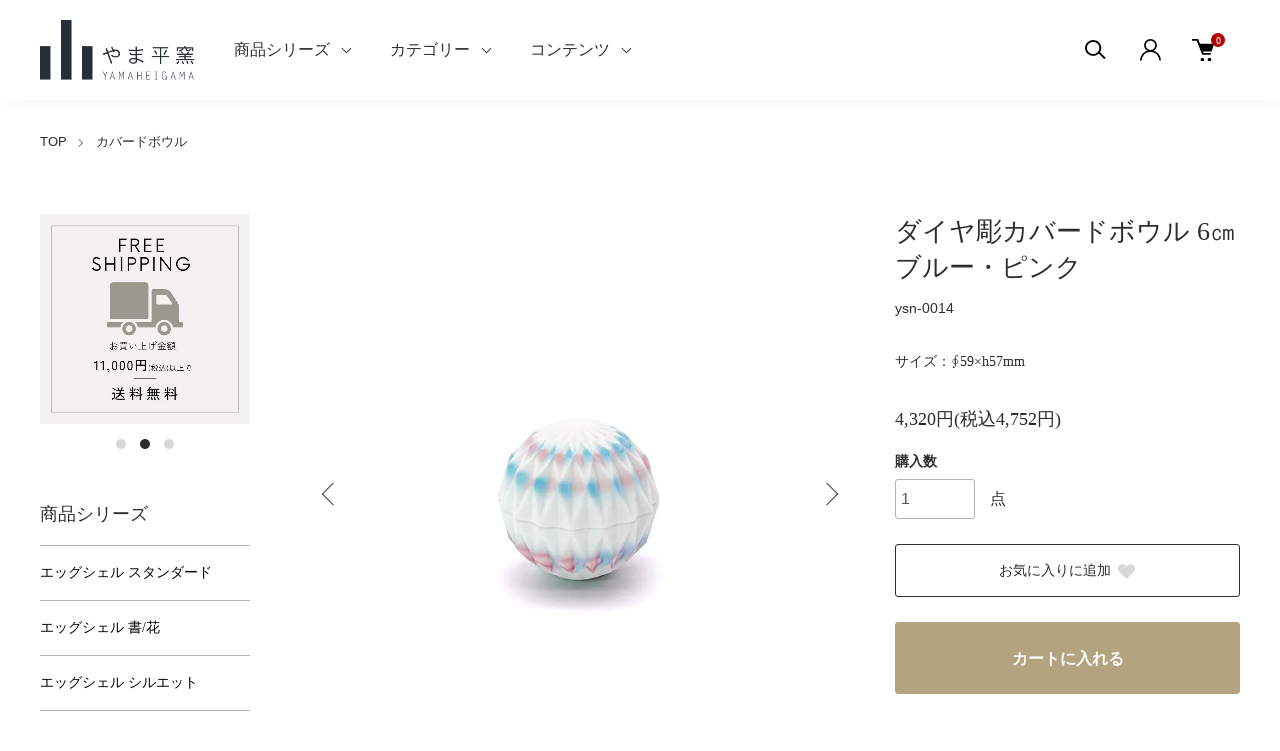

--- FILE ---
content_type: text/html; charset=EUC-JP
request_url: https://yamaheigama.com/?pid=157113296
body_size: 20488
content:
<!DOCTYPE html PUBLIC "-//W3C//DTD XHTML 1.0 Transitional//EN" "http://www.w3.org/TR/xhtml1/DTD/xhtml1-transitional.dtd">
<html xmlns:og="http://ogp.me/ns#" xmlns:fb="http://www.facebook.com/2008/fbml" xmlns:mixi="http://mixi-platform.com/ns#" xmlns="http://www.w3.org/1999/xhtml" xml:lang="ja" lang="ja" dir="ltr">
<head>
<meta http-equiv="content-type" content="text/html; charset=euc-jp" />
<meta http-equiv="X-UA-Compatible" content="IE=edge,chrome=1" />
<meta name="viewport" content="width=device-width,initial-scale=1">
<title>ダイヤ彫カバードボウル 6㎝ ブルー・ピンク - 有田焼窯元 やま平窯 公式オンラインショップ</title>
<meta name="Keywords" content="ダイヤ彫カバードボウル 6㎝ ブルー・ピンク,yamaheigama,やま平窯,やま平窯元,有田焼,焼き物,エッグシェル,モダン,オシャレ,シンプル,食器,器,グラス,ビアグラス,タンブラー,ぐい呑み" />
<meta name="Description" content="こだわりの器を提案する、有田焼窯元 やま平窯。エッグシェルをはじめとするシンプルでモダンな器、料理が楽しくなる使い心地の良い器、新しいライフスタイルにも合う機能性の高い器、新しい価値を体感できる器の提案を目指しています。" />
<meta name="Author" content="やま平窯元" />
<meta name="Copyright" content="やま平窯元" />
<meta http-equiv="content-style-type" content="text/css" />
<meta http-equiv="content-script-type" content="text/javascript" />
<link rel="stylesheet" href="https://yamaheigama.com/css/framework/colormekit.css" type="text/css" />
<link rel="stylesheet" href="https://yamaheigama.com/css/framework/colormekit-responsive.css" type="text/css" />
<link rel="stylesheet" href="https://img02.shop-pro.jp/PA01318/014/css/11/index.css?cmsp_timestamp=20250801154216" type="text/css" />
<link rel="stylesheet" href="https://img02.shop-pro.jp/PA01318/014/css/11/product.css?cmsp_timestamp=20250801154216" type="text/css" />

<link rel="alternate" type="application/rss+xml" title="rss" href="https://yamaheigama.com/?mode=rss" />
<link rel="shortcut icon" href="https://img02.shop-pro.jp/PA01318/014/favicon.ico?cmsp_timestamp=20260106092148" />
<script type="text/javascript" src="//ajax.googleapis.com/ajax/libs/jquery/1.11.0/jquery.min.js" ></script>
<meta property="og:title" content="ダイヤ彫カバードボウル 6㎝ ブルー・ピンク - 有田焼窯元 やま平窯 公式オンラインショップ" />
<meta property="og:description" content="こだわりの器を提案する、有田焼窯元 やま平窯。エッグシェルをはじめとするシンプルでモダンな器、料理が楽しくなる使い心地の良い器、新しいライフスタイルにも合う機能性の高い器、新しい価値を体感できる器の提案を目指しています。" />
<meta property="og:url" content="https://yamaheigama.com?pid=157113296" />
<meta property="og:site_name" content="有田焼窯元 やま平窯 公式オンラインショップ" />
<meta property="og:image" content="https://img02.shop-pro.jp/PA01318/014/product/157113296.jpg?cmsp_timestamp=20251031130233"/>
<meta property="og:type" content="product" />
<meta property="product:price:amount" content="4752" />
<meta property="product:price:currency" content="JPY" />
<meta property="product:product_link" content="https://yamaheigama.com?pid=157113296" />
<!-- Google tag (gtag.js) -->
<script async src="https://www.googletagmanager.com/gtag/js?id=G-628XE0THB0"></script>
<script>
  window.dataLayer = window.dataLayer || [];
  function gtag(){dataLayer.push(arguments);}
  gtag('js', new Date());

  gtag('config', 'G-628XE0THB0');
</script>

<script>
  var Colorme = {"page":"product","shop":{"account_id":"PA01318014","title":"\u6709\u7530\u713c\u7aaf\u5143 \u3084\u307e\u5e73\u7aaf \u516c\u5f0f\u30aa\u30f3\u30e9\u30a4\u30f3\u30b7\u30e7\u30c3\u30d7"},"basket":{"total_price":0,"items":[]},"customer":{"id":null},"inventory_control":"none","product":{"shop_uid":"PA01318014","id":157113296,"name":"\u30c0\u30a4\u30e4\u5f6b\u30ab\u30d0\u30fc\u30c9\u30dc\u30a6\u30eb 6\u339d \u30d6\u30eb\u30fc\u30fb\u30d4\u30f3\u30af","model_number":"ysn-0014","stock_num":null,"sales_price":4320,"sales_price_including_tax":4752,"variants":[],"category":{"id_big":2739810,"id_small":0},"groups":[{"id":1159440}],"members_price":4320,"members_price_including_tax":4752}};

  (function() {
    function insertScriptTags() {
      var scriptTagDetails = [];
      var entry = document.getElementsByTagName('script')[0];

      scriptTagDetails.forEach(function(tagDetail) {
        var script = document.createElement('script');

        script.type = 'text/javascript';
        script.src = tagDetail.src;
        script.async = true;

        if( tagDetail.integrity ) {
          script.integrity = tagDetail.integrity;
          script.setAttribute('crossorigin', 'anonymous');
        }

        entry.parentNode.insertBefore(script, entry);
      })
    }

    window.addEventListener('load', insertScriptTags, false);
  })();
</script>

<script async src="https://www.googletagmanager.com/gtag/js?id=G-628XE0THB0"></script>
<script>
  window.dataLayer = window.dataLayer || [];
  function gtag(){dataLayer.push(arguments);}
  gtag('js', new Date());
  
      gtag('config', 'G-628XE0THB0', (function() {
      var config = {};
      if (Colorme && Colorme.customer && Colorme.customer.id != null) {
        config.user_id = Colorme.customer.id;
      }
      return config;
    })());
  
  </script><script type="text/javascript">
  document.addEventListener("DOMContentLoaded", function() {
    gtag("event", "view_item", {
      currency: "JPY",
      value: Colorme.product.sales_price_including_tax,
      items: [
        {
          item_id: Colorme.product.id,
          item_name: Colorme.product.name
        }
      ]
    });
  });
</script><script async src="https://zen.one/analytics.js"></script>
</head>
<body>
<meta name="colorme-acc-payload" content="?st=1&pt=10029&ut=157113296&at=PA01318014&v=20260117135741&re=&cn=c2334aefa8636a682ee1310f72cb4b9a" width="1" height="1" alt="" /><script>!function(){"use strict";Array.prototype.slice.call(document.getElementsByTagName("script")).filter((function(t){return t.src&&t.src.match(new RegExp("dist/acc-track.js$"))})).forEach((function(t){return document.body.removeChild(t)})),function t(c){var r=arguments.length>1&&void 0!==arguments[1]?arguments[1]:0;if(!(r>=c.length)){var e=document.createElement("script");e.onerror=function(){return t(c,r+1)},e.src="https://"+c[r]+"/dist/acc-track.js?rev=3",document.body.appendChild(e)}}(["acclog001.shop-pro.jp","acclog002.shop-pro.jp"])}();</script><link href="https://img.shop-pro.jp/tmpl_js/88/slick.css" rel="stylesheet" type="text/css">
<link href="https://img.shop-pro.jp/tmpl_js/88/slick-theme.css" rel="stylesheet" type="text/css">
<link href="https://img.shop-pro.jp/tmpl_js/88/magnific-popup.css" rel="stylesheet" type="text/css">

<div class="l-header is-product" id="js-header-scroll">
  <div class="l-header-main">
    <div class="l-header-main__in">
      <div class="l-header-logo">
        <h1 class="l-header-logo__img">
          <a class="l-header-logo__txt" href="https://yamaheigama.com/">
            <img src="https://img02.shop-pro.jp/PA01318/014/PA01318014.png?cmsp_timestamp=20260106092148" alt="有田焼窯元 やま平窯 公式オンラインショップ" />
          </a>
        </h1>
      </div>
      <div class="l-sp-header-cart-btn">
                <a href="https://yamaheigama.com/cart/proxy/basket?shop_id=PA01318014&shop_domain=yamaheigama.com" class="l-sp-header-cart-btn__link">
          <img src="https://img.shop-pro.jp/tmpl_img/87/icon-cart.svg" alt="カートを見る" />
          <span class="l-sp-header-cart-btn__count">
            0
          </span>
        </a>
              </div>
      <button class="l-menu-btn js-navi-open" aria-label="メニュー">
        <span></span>
        <span></span>
      </button>
    </div>
    
    <div class="l-main-navi">
      <div class="l-main-navi__overlay js-navi-close"></div>
      <div class="l-sp-header-search">
        <form action="https://yamaheigama.com/" method="GET" class="l-sp-header-search__form">
          <input type="hidden" name="mode" value="srh" />
          <div class="l-sp-header-search__input">
            <input type="text" name="keyword" placeholder="商品検索" />
          </div>
          <button class="l-sp-header-search__submit" type="submit">
            <img src="https://img.shop-pro.jp/tmpl_img/87/icon-search.svg" alt="送信" />
          </button>
        </form>
      </div>
      <ul class="l-main-navi-list">
                <li class="l-main-navi-list__item">
          <button class="l-main-navi-list__link js-toggle-btn">
            商品シリーズ
          </button>
          <div class="l-dropdown-menu js-toggle-contents">
            <div class="u-container">
              <ul class="l-dropdown-menu-list">
                                <li class="l-dropdown-menu-list__item">
                  <a class="l-dropdown-menu-list__link" href="https://yamaheigama.com/?mode=cate&cbid=1936181&csid=0">エッグシェル スタンダード</a>
                </li>
                                <li class="l-dropdown-menu-list__item">
                  <a class="l-dropdown-menu-list__link" href="https://yamaheigama.com/?mode=cate&cbid=1957429&csid=0">エッグシェル 書/花 </a>
                </li>
                                <li class="l-dropdown-menu-list__item">
                  <a class="l-dropdown-menu-list__link" href="https://yamaheigama.com/?mode=cate&cbid=2085159&csid=0">エッグシェル シルエット</a>
                </li>
                                <li class="l-dropdown-menu-list__item">
                  <a class="l-dropdown-menu-list__link" href="https://yamaheigama.com/?mode=cate&cbid=2470271&csid=0">エッグシェル 酒器</a>
                </li>
                                <li class="l-dropdown-menu-list__item">
                  <a class="l-dropdown-menu-list__link" href="https://yamaheigama.com/?mode=cate&cbid=2424003&csid=0">エッグシェル MONYOU</a>
                </li>
                                <li class="l-dropdown-menu-list__item">
                  <a class="l-dropdown-menu-list__link" href="https://yamaheigama.com/?mode=cate&cbid=2099024&csid=0">エッグシェル 桜</a>
                </li>
                                <li class="l-dropdown-menu-list__item">
                  <a class="l-dropdown-menu-list__link" href="https://yamaheigama.com/?mode=cate&cbid=2085164&csid=0">エッグシェル ボウル・デザート</a>
                </li>
                                <li class="l-dropdown-menu-list__item">
                  <a class="l-dropdown-menu-list__link" href="https://yamaheigama.com/?mode=cate&cbid=2491008&csid=0">泡 AWA</a>
                </li>
                                <li class="l-dropdown-menu-list__item">
                  <a class="l-dropdown-menu-list__link" href="https://yamaheigama.com/?mode=cate&cbid=2471086&csid=0">書/花</a>
                </li>
                                <li class="l-dropdown-menu-list__item">
                  <a class="l-dropdown-menu-list__link" href="https://yamaheigama.com/?mode=cate&cbid=2423998&csid=0">菊割</a>
                </li>
                                <li class="l-dropdown-menu-list__item">
                  <a class="l-dropdown-menu-list__link" href="https://yamaheigama.com/?mode=cate&cbid=1957430&csid=0">フランス</a>
                </li>
                                <li class="l-dropdown-menu-list__item">
                  <a class="l-dropdown-menu-list__link" href="https://yamaheigama.com/?mode=cate&cbid=1957431&csid=0">イタリア</a>
                </li>
                                <li class="l-dropdown-menu-list__item">
                  <a class="l-dropdown-menu-list__link" href="https://yamaheigama.com/?mode=cate&cbid=1957432&csid=0">オランダ</a>
                </li>
                                <li class="l-dropdown-menu-list__item">
                  <a class="l-dropdown-menu-list__link" href="https://yamaheigama.com/?mode=cate&cbid=2972170&csid=0">Smoky</a>
                </li>
                                <li class="l-dropdown-menu-list__item">
                  <a class="l-dropdown-menu-list__link" href="https://yamaheigama.com/?mode=cate&cbid=2492596&csid=0">木目</a>
                </li>
                                <li class="l-dropdown-menu-list__item">
                  <a class="l-dropdown-menu-list__link" href="https://yamaheigama.com/?mode=cate&cbid=2423999&csid=0">硯石</a>
                </li>
                                <li class="l-dropdown-menu-list__item">
                  <a class="l-dropdown-menu-list__link" href="https://yamaheigama.com/?mode=cate&cbid=2637728&csid=0">麻の葉</a>
                </li>
                                <li class="l-dropdown-menu-list__item">
                  <a class="l-dropdown-menu-list__link" href="https://yamaheigama.com/?mode=cate&cbid=2739810&csid=0">カバードボウル</a>
                </li>
                                <li class="l-dropdown-menu-list__item">
                  <a class="l-dropdown-menu-list__link" href="https://yamaheigama.com/?mode=cate&cbid=2590355&csid=0">一輪挿し</a>
                </li>
                              </ul>
            </div>
          </div>
        </li>
                        <li class="l-main-navi-list__item">
          <button class="l-main-navi-list__link js-toggle-btn">
            カテゴリー
          </button>
          <div class="l-dropdown-menu js-toggle-contents">
            <div class="u-container">
              <ul class="l-dropdown-menu-list">
                                <li class="l-dropdown-menu-list__item">
                  <a class="l-dropdown-menu-list__link" href="https://yamaheigama.com/?mode=grp&gid=1159439">大皿</a>
                </li>
                                <li class="l-dropdown-menu-list__item">
                  <a class="l-dropdown-menu-list__link" href="https://yamaheigama.com/?mode=grp&gid=1159438">小皿</a>
                </li>
                                <li class="l-dropdown-menu-list__item">
                  <a class="l-dropdown-menu-list__link" href="https://yamaheigama.com/?mode=grp&gid=1159440">ボウル・鉢</a>
                </li>
                                <li class="l-dropdown-menu-list__item">
                  <a class="l-dropdown-menu-list__link" href="https://yamaheigama.com/?mode=grp&gid=1159443">マグ・カップ&ソーサー</a>
                </li>
                                <li class="l-dropdown-menu-list__item">
                  <a class="l-dropdown-menu-list__link" href="https://yamaheigama.com/?mode=grp&gid=1159441">ポット・急須・湯呑</a>
                </li>
                                <li class="l-dropdown-menu-list__item">
                  <a class="l-dropdown-menu-list__link" href="https://yamaheigama.com/?mode=grp&gid=1967272">酒器</a>
                </li>
                                <li class="l-dropdown-menu-list__item">
                  <a class="l-dropdown-menu-list__link" href="https://yamaheigama.com/?mode=grp&gid=1336447">デザートカップ</a>
                </li>
                                <li class="l-dropdown-menu-list__item">
                  <a class="l-dropdown-menu-list__link" href="https://yamaheigama.com/?mode=grp&gid=1159424">タンブラー</a>
                </li>
                                <li class="l-dropdown-menu-list__item">
                  <a class="l-dropdown-menu-list__link" href="https://yamaheigama.com/?mode=grp&gid=1159422">ピルスナー</a>
                </li>
                                <li class="l-dropdown-menu-list__item">
                  <a class="l-dropdown-menu-list__link" href="https://yamaheigama.com/?mode=grp&gid=1159426">ロック</a>
                </li>
                                <li class="l-dropdown-menu-list__item">
                  <a class="l-dropdown-menu-list__link" href="https://yamaheigama.com/?mode=grp&gid=1159430">シャンパン</a>
                </li>
                                <li class="l-dropdown-menu-list__item">
                  <a class="l-dropdown-menu-list__link" href="https://yamaheigama.com/?mode=grp&gid=1159446">カトラリーレスト</a>
                </li>
                                <li class="l-dropdown-menu-list__item">
                  <a class="l-dropdown-menu-list__link" href="https://yamaheigama.com/?mode=grp&gid=1159445">花器</a>
                </li>
                                <li class="l-dropdown-menu-list__item">
                  <a class="l-dropdown-menu-list__link" href="https://yamaheigama.com/?mode=grp&gid=2957117">特集｜桜色のうつわ</a>
                </li>
                                <li class="l-dropdown-menu-list__item">
                  <a class="l-dropdown-menu-list__link" href="https://yamaheigama.com/?mode=grp&gid=2358706">価格帯から選ぶ</a>
                </li>
                              </ul>
            </div>
          </div>
        </li>
                        <li class="l-main-navi-list__item">
          <button class="l-main-navi-list__link js-toggle-btn">
            コンテンツ
          </button>
          <div class="l-dropdown-menu js-toggle-contents">
            <div class="u-container">
              <ul class="l-dropdown-menu-list">
                                <li class="l-dropdown-menu-list__item">
                  <a class="l-dropdown-menu-list__link" href="https://yamaheigama.com/?mode=f5">gallery｜シェフの器の使い方</a>
                </li>
                              </ul>
            </div>
          </div>
        </li>
              </ul>
      
      <div class="l-header-help">
        <div class="l-header-search">
          <button class="l-header-search__btn l-header-help__btn js-search-btn" type="button">
            <img src="https://img.shop-pro.jp/tmpl_img/87/icon-search.svg" alt="検索" />
          </button>
          <div class="l-header-search__contents js-search-contents">
            <div class="l-header-search__overlay"></div>
            <form action="https://yamaheigama.com/" method="GET" class="l-header-search__form">
              <input type="hidden" name="mode" value="srh" />
              <div class="l-header-search__input">
                <input type="text" name="keyword" placeholder="商品検索" />
              </div>
              <button class="l-header-search__submit" type="submit">
                <img src="https://img.shop-pro.jp/tmpl_img/87/icon-search.svg" alt="送信" />
              </button>
            </form>
          </div>
        </div>
        <div class="l-header-account">
          <button class="l-header-account__btn l-header-help__btn js-toggle-btn">
            <img src="https://img.shop-pro.jp/tmpl_img/87/icon-user.svg" alt="アカウント" />
          </button>
          <div class="l-dropdown-menu js-toggle-contents">
            <div class="u-container">
              <ul class="l-header-account-list">
                <li class="l-header-account-list__item">
                  <a class="l-header-account-list__link" href="https://yamaheigama.com/?mode=myaccount">マイアカウント</a>
                </li>
                                                                <li class="l-header-account-list__item">
                  <a class="l-header-account-list__link" href="https://yamaheigama.com/customer/signup/new">新規会員登録</a>
                </li>
                                <li class="l-header-account-list__item">
                  <a class="l-header-account-list__link" href="https://yamaheigama.com/?mode=login&shop_back_url=https%3A%2F%2Fyamaheigama.com%2F">ログイン</a>
                </li>
                                              </ul>
            </div>
          </div>
        </div>
        <div class="l-header-cart">
                    <a href="https://yamaheigama.com/cart/proxy/basket?shop_id=PA01318014&shop_domain=yamaheigama.com" class="l-header-cart-btn">
            <img src="https://img.shop-pro.jp/tmpl_img/87/icon-cart.svg" alt="カートを見る" />
            <span class="l-header-cart-btn__count">
              0
            </span>
          </a>
                  </div>
      </div>
      
      
      <div class="l-sp-header-help">
        <div class="l-sp-header-help-box">
          <h3 class="l-sp-header-help__ttl">
            アカウント
          </h3>
          <ul class="l-sp-header-help-list">
            <li class="l-sp-header-help-list__item">
              <a class="l-sp-header-help-list__link" href="https://yamaheigama.com/?mode=myaccount">マイアカウント</a>
            </li>
                                                <li class="l-sp-header-help-list__item">
              <a class="l-sp-header-help-list__link" href="https://yamaheigama.com/customer/signup/new">新規会員登録</a>
            </li>
                        <li class="l-sp-header-help-list__item">
              <a class="l-sp-header-help-list__link" href="https://yamaheigama.com/?mode=login&shop_back_url=https%3A%2F%2Fyamaheigama.com%2F">ログイン</a>
            </li>
                                    <li class="l-sp-header-help-list__item">
              <a class="l-sp-header-help-list__link" href="https://yamaheigama.com/cart/proxy/basket?shop_id=PA01318014&shop_domain=yamaheigama.com"></a>
            </li>
          </ul>
        </div>
        <div class="l-sp-header-help-box">
          <h3 class="l-sp-header-help__ttl">
            ショッピングガイド
          </h3>
          <ul class="l-sp-header-help-list">
            <li class="l-sp-header-help-list__item">
              <a class="l-sp-header-help-list__link" href="https://yamaheigama.com/?mode=sk">配送・送料について</a>
            </li>
            <li class="l-sp-header-help-list__item">
              <a class="l-sp-header-help-list__link" href="https://yamaheigama.com/?mode=sk#return">返品について</a>
            </li>
            <li class="l-sp-header-help-list__item">
              <a class="l-sp-header-help-list__link" href="https://yamaheigama.com/?mode=sk#payment">お支払い方法について</a>
            </li>
            <li class="l-sp-header-help-list__item">
              <a class="l-sp-header-help-list__link" href="https://yamaheigama.com/?mode=sk#info">特定商取引法に基づく表記</a>
            </li>
            <li class="l-sp-header-help-list__item">
              <a class="l-sp-header-help-list__link" href="https://yamaheigama.com/?mode=privacy">プライバシーポリシー</a>
            </li>
            <li class="l-sp-header-help-list__item">
              <a class="l-sp-header-help-list__link" href="https://yamaheigama.shop-pro.jp/customer/inquiries/new">お問い合わせ</a>
            </li>
          </ul>
        </div>
        
        <ul class="l-sp-header-sns-list">
                    <li class="l-sp-header-sns-list__item">
            <a href="https://instagram.com/yamaheigama" target="_blank">
              <i class="icon-lg-b icon-instagram" aria-label="instagram"></i>
            </a>
          </li>
                              <li class="l-sp-header-sns-list__item">
            <a href="https://facebook.com/yamaheigama" target="_blank">
              <i class="icon-lg-b icon-facebook" aria-label="Facebook"></i>
            </a>
          </li>
                                      </ul>
        
      </div>
      
    </div>
    
    <div class="l-sp-main-navi__overlay"></div>
    
  </div>
</div>





<div class="l-main is-product">
  <div class="c-breadcrumbs u-container">
    <ul class="c-breadcrumbs-list">
      <li class="c-breadcrumbs-list__item">
        <a class="c-breadcrumbs-list__link" href="https://yamaheigama.com/">TOP</a>
      </li>
                                    <li class="c-breadcrumbs-list__item">
        <a href="?mode=cate&cbid=2739810&csid=0">
          カバードボウル
        </a>
      </li>
                                                                </ul>
  </div>
  
  <div class="l-contents-wrap u-container">
    <div class="l-contents-main">
            <link href="https://img.shop-pro.jp/tmpl_js/87/magnific-popup.css" rel="stylesheet" type="text/css">
<div class="cart_in_modal cart_modal__close" style="display: none;">
  <div class="cart_in_modal__outline not_bubbling">
    <label class="cart_modal__close cart_in_modal__close-icon">
    </label>
    <p class="cart_in_modal__heading">
      こちらの商品が<br class="sp-br">カートに入りました
    </p>
    <div class="cart_in_modal__detail">
            <div class="cart_in_modal__image-wrap">
        <img src="https://img02.shop-pro.jp/PA01318/014/product/157113296.jpg?cmsp_timestamp=20251031130233" alt="" class="cart_in_modal__image" />
      </div>
            <p class="cart_in_modal__name">
        ダイヤ彫カバードボウル 6㎝ ブルー・ピンク
      </p>
    </div>
    <div class="cart_in_modal__button-wrap">
      <form name="cart_view_with_async" method="POST" action="https://yamaheigama.com/cart/proxy/basket?shop_id=PA01318014&shop_domain=yamaheigama.com">
        <input type="hidden" name="reference_token" value="0583694958a0421b8f8bc561a80814c2"><input type="hidden" name="shop_id" value="PA01318014"><input type="hidden" name="shop_domain" value="yamaheigama.com">
      </form>
      <button class="cart_view_with_async cart_in_modal__button cart_in_modal__button--solid">かごの中身を見る</button>
      <p class="cart_modal__close cart_in_modal__text-link">ショッピングを続ける</p>
    </div>
  </div>
</div>
<div class="cart_in_error_modal cart_in_error__close" style="display: none;">
  <div class="cart_in_modal__outline not_bubbling">
    <label class="cart_in_error__close cart_in_modal__close-icon">
    </label>
    <p class="cart_in_error_message cart_in_error_modal__heading"></p>
    <div class="cart_in_modal__button-wrap">
      <button class="cart_in_error__close cart_in_modal__button cart_in_modal__button--solid">ショッピングを続ける</button>
    </div>
  </div>
</div>


<div class="p-product">
      <form name="product_form" method="post" action="https://yamaheigama.com/cart/proxy/basket/items/add">
      <div class="p-product-main">
        
        <div class="p-product-img">
          <div class="p-product-img__main js-images-slider">
            <div class="p-product-img__main-item u-square-img">
                            <a href="https://img02.shop-pro.jp/PA01318/014/product/157113296.jpg?cmsp_timestamp=20251031130233" class="js-popup-item">
                <img src="https://img02.shop-pro.jp/PA01318/014/product/157113296.jpg?cmsp_timestamp=20251031130233" alt="" />
              </a>
                          </div>
                                                <div class="p-product-img__main-item u-square-img">
              <a href="https://img02.shop-pro.jp/PA01318/014/product/157113296_o1.jpg?cmsp_timestamp=20251031130233" class="js-popup-item">
                <img src="https://img02.shop-pro.jp/PA01318/014/product/157113296_o1.jpg?cmsp_timestamp=20251031130233" alt="" />
              </a>
            </div>
                                                <div class="p-product-img__main-item u-square-img">
              <a href="https://img02.shop-pro.jp/PA01318/014/product/157113296_o2.jpg?cmsp_timestamp=20251031130233" class="js-popup-item">
                <img src="https://img02.shop-pro.jp/PA01318/014/product/157113296_o2.jpg?cmsp_timestamp=20251031130233" alt="" />
              </a>
            </div>
                                                <div class="p-product-img__main-item u-square-img">
              <a href="https://img02.shop-pro.jp/PA01318/014/product/157113296_o3.jpg?cmsp_timestamp=20251031130233" class="js-popup-item">
                <img src="https://img02.shop-pro.jp/PA01318/014/product/157113296_o3.jpg?cmsp_timestamp=20251031130233" alt="" />
              </a>
            </div>
                                                                                                                                                                                                                                                                                                                                                                                                                                                                                                                                                                                                                                                                                                                                                                                                                                                                                                                                                                                                                                                                                                                                                                                              </div>
                    <div class="p-product-img__thumb">
            <ul class="p-product-thumb-list">
                            <li class="p-product-thumb-list__item">
                <div class="p-product-thumb-list__img u-square-img">
                  <img src="https://img02.shop-pro.jp/PA01318/014/product/157113296.jpg?cmsp_timestamp=20251031130233" alt="">
                </div>
              </li>
                                                        <li class="p-product-thumb-list__item">
                <div class="p-product-thumb-list__img u-square-img">
                  <img src="https://img02.shop-pro.jp/PA01318/014/product/157113296_o1.jpg?cmsp_timestamp=20251031130233" alt="">
                </div>
              </li>
                                                        <li class="p-product-thumb-list__item">
                <div class="p-product-thumb-list__img u-square-img">
                  <img src="https://img02.shop-pro.jp/PA01318/014/product/157113296_o2.jpg?cmsp_timestamp=20251031130233" alt="">
                </div>
              </li>
                                                        <li class="p-product-thumb-list__item">
                <div class="p-product-thumb-list__img u-square-img">
                  <img src="https://img02.shop-pro.jp/PA01318/014/product/157113296_o3.jpg?cmsp_timestamp=20251031130233" alt="">
                </div>
              </li>
                                                                                                                                                                                                                                                                                                                                                                                                                                                                                                                                                                                                                                                                                                                                                                                                                                                                                                                                                                                                                                                                                                                                                                                                                                                                                                                                                                                </ul>
          </div>
                  </div>
        

        
        <div class="p-product-info">
          <h2 class="p-product-info__ttl">
            ダイヤ彫カバードボウル 6㎝ ブルー・ピンク
          </h2>
          <div class="p-product-info__id">
            ysn-0014
          </div>
          <div class="p-product-info__ex">
            サイズ：∮59×h57mm
          </div>
          
          <div class="p-product-price">
                        <div class="p-product-price__sell">
              4,320円(税込4,752円)
            </div>
                                              </div>
          

          
                    


          
                    

          
                    


          
          <div class="p-product-form">
                        <div class="p-product-form-stock">
              <div class="p-product-option-select__ttl">
                購入数
              </div>
              <div class="p-product-form-stock__box">
                <div class="p-product-form-stock__input">
                  <input type="text" name="product_num" value="1" />
                  <span class="p-product-form-stock__unit">点</span>
                </div>
                              </div>
            </div>
            
            <div class="p-product-form-btn__favorite">
              <button type="button" class="c-btn-cart is-favorite"  data-favorite-button-selector="DOMSelector" data-product-id="157113296" data-added-class="is-added">
                お気に入りに追加 <svg role="img" aria-hidden="true"><use xlink:href="#heart"></use></svg>
              </button>
            </div>

            <div class="p-product-form-btn">
              <div class="p-product-form-btn__cart">
                                                <div class="disable_cartin">
                  <button class="c-btn-cart" type="submit">
                    カートに入れる
                  </button>
                </div>
                                <p class="p-product-form__error-message stock_error"></p>
                                              </div>
            </div>
          </div>
          


          <ul class="p-product-link-list">
            <li class="p-product-link-list__item">
              <a href="https://yamaheigama.com/?mode=sk#return">返品について</a>
            </li>
            <li class="p-product-link-list__item">
              <a href="https://yamaheigama.com/?mode=sk#info">特定商取引法に基づく表記</a>
            </li>
            <li class="p-product-link-list__item">
              <a href="https://yamaheigama.shop-pro.jp/customer/products/157113296/inquiries/new">この商品について問い合わせる</a>
            </li>
            <li class="p-product-link-list__item">
              <a href="https://yamaheigama.com/?mode=cate&cbid=2739810&csid=0">買い物を続ける</a>
            </li>
          </ul>

          
          <ul class="p-product-sns-list">
            <li class="p-product-sns-list__item">
              <div class="line-it-button" data-lang="ja" data-type="share-a" data-ver="3"
                         data-color="default" data-size="small" data-count="false" style="display: none;"></div>
                       <script src="https://www.line-website.com/social-plugins/js/thirdparty/loader.min.js" async="async" defer="defer"></script>
            </li>
            <li class="p-product-sns-list__item">
              <div id="fb-root"></div><script async defer crossorigin="anonymous" src="https://connect.facebook.net/ja_JP/sdk.js#xfbml=1&version=v19.0"></script><div class="fb-share-button" data-href="https://yamaheigama.com/?pid=157113296" data-layout="button_count" data-size="small" data-lazy="false"></div>
            </li>
            <li class="p-product-sns-list__item">
              <a href="https://twitter.com/share" class="twitter-share-button" data-url="https://yamaheigama.com/?pid=157113296" data-text="" data-lang="ja" >ツイート</a>
<script charset="utf-8">!function(d,s,id){var js,fjs=d.getElementsByTagName(s)[0],p=/^http:/.test(d.location)?'http':'https';if(!d.getElementById(id)){js=d.createElement(s);js.id=id;js.src=p+'://platform.twitter.com/widgets.js';fjs.parentNode.insertBefore(js,fjs);}}(document, 'script', 'twitter-wjs');</script>
            </li>
          </ul>
          

        </div>
        

      </div>


      <div class="p-product-detail">
        
                <div class="p-product-explain">
          <h3 class="p-product__ttl">
            商品説明
          </h3>
          <div class="p-product-explain__body">
            蓋を開けるときのワクワク感を演出する小さくて愛らしい器です。<br />
お通しや先付けの器として使ったり、小さなお菓子を入れるボンボニエールにもなります。<br />
アクセサリーなどの小物入れにもおすすめ。<br />
<br />
ひとつひとつ、一色一色、手作業で色を吹き付けておりますので、色の濃淡や滲みなど個体差がございます。部分的に色が滲んでいたりはみ出していたりする場合がございますが予めご了承ください。<br />
<br />
<br />
サイズ：∮59×h57mm<br />
<br />
【お取り扱い上の注意】<br />
・商品裏側に生地成型時に出るヨリ（縦線）や小さな凹は製法上の物で、キズや割れではございませんので安心してお使いいただけます。<br />
・原材料の陶土には微量の鉄分を含んでおります。焼成により表面に小さな黒い点が現れる場合がございます事を予めご了承ください。<br />
・本商品は日本製有田焼磁器製品となります。硬質な磁器ではありますが、ヒビなどが生じた場合は使用をおやめください。<br />
<br />
<font color="#ff0000">※現在ご注文はお受けしておりますが、お届けまでに2ヶ月ほどお時間をいただいております。<br />
お急ぎの納期に対応できない場合もございますことをご承知おきいただけますと幸いです。<br />
お待たせすることとなり大変恐縮ですが、ご理解ご了承の上ご注文のほどよろしくお願いいたします。</font>
          </div>
        </div>
                

        <div class="p-product-other">
          
                    

          
                    <div class="p-product-recommend">
            <h3 class="p-product__ttl">
              あなたにおすすめの商品
            </h3>
            <ul class="p-product-recommend-list u-opa">
                            <li class="p-product-recommend-list__item">
                <div class="p-product-recommend-list__img u-square-img">
                  <a href="?pid=157113064">
                                        <img src="https://img02.shop-pro.jp/PA01318/014/product/157113064_th.jpg?cmsp_timestamp=20251031130214" alt="ダイヤ彫カバードボウル 6㎝ イエロー・ピンク" class="together_product_list_img show item_img" />
                                      </a>
                  <button type="button" class="c-item-list__btn" data-favorite-button-selector="DOMSelector" data-product-id="157113064" data-added-class="is-added">
                    <svg role="img" aria-hidden="true"><use xlink:href="#heart"></use></svg>
                  </button>
                </div>
                <div class="c-item-list__txt">
                  <div class="c-item-list__ttl">
                    <a href="?pid=157113064">
                      ダイヤ彫カバードボウル 6㎝ イエロー・ピンク
                    </a>
                  </div>
                                                                        <div class="c-item-list__price">
                                        4,320円(税込4,752円)
                                        </span>
                  </div>
                                  </div>
              </li>
                            <li class="p-product-recommend-list__item">
                <div class="p-product-recommend-list__img u-square-img">
                  <a href="?pid=157113404">
                                        <img src="https://img02.shop-pro.jp/PA01318/014/product/157113404_th.jpg?cmsp_timestamp=20251031130307" alt="ダイヤ彫カバードボウル 6㎝ グレー・イエロー" class="together_product_list_img show item_img" />
                                      </a>
                  <button type="button" class="c-item-list__btn" data-favorite-button-selector="DOMSelector" data-product-id="157113404" data-added-class="is-added">
                    <svg role="img" aria-hidden="true"><use xlink:href="#heart"></use></svg>
                  </button>
                </div>
                <div class="c-item-list__txt">
                  <div class="c-item-list__ttl">
                    <a href="?pid=157113404">
                      ダイヤ彫カバードボウル 6㎝ グレー・イエロー
                    </a>
                  </div>
                                                                        <div class="c-item-list__price">
                                        4,320円(税込4,752円)
                                        </span>
                  </div>
                                  </div>
              </li>
                            <li class="p-product-recommend-list__item">
                <div class="p-product-recommend-list__img u-square-img">
                  <a href="?pid=157113093">
                                        <img src="https://img02.shop-pro.jp/PA01318/014/product/157113093_th.jpg?cmsp_timestamp=20251031130251" alt="ダイヤ彫カバードボウル 6㎝ グレー・ピンク" class="together_product_list_img show item_img" />
                                      </a>
                  <button type="button" class="c-item-list__btn" data-favorite-button-selector="DOMSelector" data-product-id="157113093" data-added-class="is-added">
                    <svg role="img" aria-hidden="true"><use xlink:href="#heart"></use></svg>
                  </button>
                </div>
                <div class="c-item-list__txt">
                  <div class="c-item-list__ttl">
                    <a href="?pid=157113093">
                      ダイヤ彫カバードボウル 6㎝ グレー・ピンク
                    </a>
                  </div>
                                                                        <div class="c-item-list__price">
                                        4,320円(税込4,752円)
                                        </span>
                  </div>
                                  </div>
              </li>
                          </ul>
          </div>
                    
        </div>

      </div>

      <input type="hidden" name="user_hash" value="258b827c34e0a2f534301b880f5a37cd"><input type="hidden" name="members_hash" value="258b827c34e0a2f534301b880f5a37cd"><input type="hidden" name="shop_id" value="PA01318014"><input type="hidden" name="product_id" value="157113296"><input type="hidden" name="members_id" value=""><input type="hidden" name="back_url" value="https://yamaheigama.com/?pid=157113296"><input type="hidden" name="reference_token" value="0583694958a0421b8f8bc561a80814c2"><input type="hidden" name="shop_domain" value="yamaheigama.com">
    </form>

    </div>




<script src="https://img.shop-pro.jp/tmpl_js/87/slick.js"></script>
<script src="https://img.shop-pro.jp/tmpl_js/87/jquery.magnific-popup.min.js"></script>
<script type="text/javascript">
  $(document).on("ready", function() {
    var slider = ".js-images-slider";
    var thumbnailItem = ".p-product-thumb-list__item";

    $(thumbnailItem).each(function() {
      var index = $(thumbnailItem).index(this);
      $(this).attr("data-index",index);
    });

    $(slider).on('init',function(slick) {
      var index = $(".slide-item.slick-slide.slick-current").attr("data-slick-index");
      $(thumbnailItem+'[data-index="'+index+'"]').addClass("is-current");
    });

    $(slider).slick( {
      autoplay: false,
      arrows: true,
      fade: true,
      infinite: true
    });

    $(thumbnailItem).on('click',function() {
      var index = $(this).attr("data-index");
      $(slider).slick("slickGoTo",index,false);
    });

    $(slider).on('beforeChange',function(event,slick, currentSlide,nextSlide){
      $(thumbnailItem).each(function() {
        $(this).removeClass("is-current");
      });
      $(thumbnailItem+'[data-index="'+nextSlide+'"]').addClass("is-current");
    });
  });
</script>
<script type="text/javascript">
  $(document).ready(function() {
    $('.js-popup-item').magnificPopup({
      type: 'image',
      removalDelay: 300,
      gallery: {
        enabled:true
      },
      closeMarkup: '<button title="%title%" type="button" class="mfp-close"><img src="https://img.shop-pro.jp/tmpl_img/88/icon-close.svg" alt="close" width="15" class="mfp-close" /></button>',
      callbacks: {
        open: function() {
          closeBtn();
        },
      }
    });
    $('.js-popup').magnificPopup({
      type: 'image',
      removalDelay: 300,
      gallery: {
        enabled:true
      },
      closeMarkup: '<button title="%title%" type="button" class="mfp-close"><img src="https://img.shop-pro.jp/tmpl_img/88/icon-close.svg" alt="close" width="15" class="mfp-close" /></button>',
      callbacks: {
        open: function() {
          closeBtn();
        },
      }
    });
    $('.js-popup-inline').magnificPopup({
      type: 'inline',
      closeMarkup: '<button title="%title%" type="button" class="mfp-close"><img src="https://img.shop-pro.jp/tmpl_img/88/icon-close-black.svg" alt="close" width="15" class="mfp-close" /></button>',
      callbacks: {
        open: function() {
          closeBtn();
        },
      }
    });
  });
  function closeBtn(){
    $('.close-btn').on('click',function(){
      $('.popup-img').magnificPopup('close');
    });
  }
</script>
<script>
  $(function () {
    function window_size_switch_func() {
      if($(window).width() >= 1008) {
        // product option switch -> table
        $('#prd-opt-table').html($('.prd-opt-table').html());
        $('#prd-opt-table table').addClass('table table-bordered');
        $('#prd-opt-select').empty();
      } else {
        // product option switch -> select
        $('#prd-opt-table').empty();
        if($('#prd-opt-select > *').size() == 0) {
          $('#prd-opt-select').append($('.prd-opt-select').html());
        }
      }
    }
    window_size_switch_func();

    $(window).resize(function () {
      window_size_switch_func();
    });
  });
</script>    </div>
    
        <div class="l-contents-side">
      <div class="l-side-slider u-opa js-side-slider">
				
				
							
				 <div class="l-side-slider__item">
          <a class="l-side-slider__link" href="https://yamaheigama.com/?mode=f5">
            <img src="https://img02.shop-pro.jp/PA01318/014/etc_base64/Y2hlZl9nYWxsZXJ5X2Jhbm5lcl8wMw.png?cmsp_timestamp=20241006181703" alt="シェフの器の使い方 イメージギャラリー">
          </a>
        </div> 
				
							
				 <div class="l-side-slider__item">
          <a class="l-side-slider__link" href="https://yamaheigama.com/?mode=sk#delivery">
            <img src="https://img02.shop-pro.jp/PA01318/014/etc_base64/wffOwcy1zsFfMDI.jpg?cmsp_timestamp=20240723223458" alt="11,000円以上で送料無料">
          </a>
        </div> 
				
				
					 <div class="l-side-slider__item">
          <a class="l-side-slider__link" href="https://yamaheigama.com/?mode=cate&cbid=2491008&csid=0">
            <img src="https://img02.shop-pro.jp/PA01318/014/etc_base64/dG9wX3NpZGVfYXdhX2JsdWU.jpg?cmsp_timestamp=20240730173250" alt="泡シリーズ">
          </a>
        </div>
			
	
				<!-- 左上スクエアバナー差し換え用ストック--
					 <div class="l-side-slider__item">
          <a class="l-side-slider__link" href="https://yamaheigama.com/?mode=cate&cbid=1957429&csid=0">
            <img src="https://img02.shop-pro.jp/PA01318/014/etc_base64/dG9wX3NpZGVfc2hvX2N1cA.jpg?cmsp_timestamp=20240512040417" alt="エッグシェル 書/花">
          </a>
        </div>
				
        <div class="l-side-slider__item">
          <a class="l-side-slider__link" href="https://yamaheigama.com/?mode=cate&cbid=2492596&csid=0">
            <img src="https://img02.shop-pro.jp/PA01318/014/etc_base64/dG9wX3NpZGVfbW9rdW1lX2N1cA.JPG?cmsp_timestamp=20240512040417" alt="木目シリーズ">
          </a>
        </div> --//ストックここまで（不可視）-->
			
      </div>
      
      
                  <div class="l-side-navi">
        <h3 class="l-side-navi__ttl">
          商品シリーズ
        </h3>
        <ul class="l-side-navi-list">
                    <li class="l-side-navi-list__item">
                        <a class="l-side-navi-list__link is-link" href="https://yamaheigama.com/?mode=cate&cbid=1936181&csid=0">
              エッグシェル スタンダード
            </a>
                                  </li>
                    <li class="l-side-navi-list__item">
                        <a class="l-side-navi-list__link is-link" href="https://yamaheigama.com/?mode=cate&cbid=1957429&csid=0">
              エッグシェル 書/花 
            </a>
                                  </li>
                    <li class="l-side-navi-list__item">
                        <a class="l-side-navi-list__link is-link" href="https://yamaheigama.com/?mode=cate&cbid=2085159&csid=0">
              エッグシェル シルエット
            </a>
                                  </li>
                    <li class="l-side-navi-list__item">
                        <a class="l-side-navi-list__link is-link" href="https://yamaheigama.com/?mode=cate&cbid=2470271&csid=0">
              エッグシェル 酒器
            </a>
                                  </li>
                    <li class="l-side-navi-list__item">
                        <a class="l-side-navi-list__link is-link" href="https://yamaheigama.com/?mode=cate&cbid=2424003&csid=0">
              エッグシェル MONYOU
            </a>
                                  </li>
                    <li class="l-side-navi-list__item">
                        <a class="l-side-navi-list__link is-link" href="https://yamaheigama.com/?mode=cate&cbid=2099024&csid=0">
              エッグシェル 桜
            </a>
                                  </li>
                    <li class="l-side-navi-list__item">
                        <a class="l-side-navi-list__link is-link" href="https://yamaheigama.com/?mode=cate&cbid=2085164&csid=0">
              エッグシェル ボウル・デザート
            </a>
                                  </li>
                    <li class="l-side-navi-list__item">
                        <button class="l-side-navi-list__link js-side-toggle__btn">
              泡 AWA
            </button>
                                                <ul class="l-side-navi-sub-list js-side-toggle__contents">
              <li class="l-side-navi-sub-list__item">
                <a href="https://yamaheigama.com/?mode=cate&cbid=2491008&csid=0" class="l-side-navi-sub-list__link">
                  全ての泡 AWA
                </a>
              </li>
                            <li class="l-side-navi-sub-list__item">
                <a href="https://yamaheigama.com/?mode=cate&cbid=2491008&csid=1" class="l-side-navi-sub-list__link">
                  泡 Blue
                </a>
              </li>
                                                    <li class="l-side-navi-sub-list__item">
                <a href="https://yamaheigama.com/?mode=cate&cbid=2491008&csid=2" class="l-side-navi-sub-list__link">
                  泡 White
                </a>
              </li>
                                                    <li class="l-side-navi-sub-list__item">
                <a href="https://yamaheigama.com/?mode=cate&cbid=2491008&csid=3" class="l-side-navi-sub-list__link">
                  泡 Black
                </a>
              </li>
                                                    <li class="l-side-navi-sub-list__item">
                <a href="https://yamaheigama.com/?mode=cate&cbid=2491008&csid=4" class="l-side-navi-sub-list__link">
                  黒釉志野泡
                </a>
              </li>
                                                    <li class="l-side-navi-sub-list__item">
                <a href="https://yamaheigama.com/?mode=cate&cbid=2491008&csid=5" class="l-side-navi-sub-list__link">
                  志野泡黒吹
                </a>
              </li>
                                                    <li class="l-side-navi-sub-list__item">
                <a href="https://yamaheigama.com/?mode=cate&cbid=2491008&csid=6" class="l-side-navi-sub-list__link">
                  グレー泡
                </a>
              </li>
                                                    <li class="l-side-navi-sub-list__item">
                <a href="https://yamaheigama.com/?mode=cate&cbid=2491008&csid=7" class="l-side-navi-sub-list__link">
                  泡 カップ＆ソーサー
                </a>
              </li>
                          </ul>
                                  </li>
                    <li class="l-side-navi-list__item">
                        <a class="l-side-navi-list__link is-link" href="https://yamaheigama.com/?mode=cate&cbid=2471086&csid=0">
              書/花
            </a>
                                  </li>
                    <li class="l-side-navi-list__item">
                        <a class="l-side-navi-list__link is-link" href="https://yamaheigama.com/?mode=cate&cbid=2423998&csid=0">
              菊割
            </a>
                                  </li>
                    <li class="l-side-navi-list__item">
                        <a class="l-side-navi-list__link is-link" href="https://yamaheigama.com/?mode=cate&cbid=1957430&csid=0">
              フランス
            </a>
                                  </li>
                    <li class="l-side-navi-list__item">
                        <a class="l-side-navi-list__link is-link" href="https://yamaheigama.com/?mode=cate&cbid=1957431&csid=0">
              イタリア
            </a>
                                  </li>
                    <li class="l-side-navi-list__item">
                        <a class="l-side-navi-list__link is-link" href="https://yamaheigama.com/?mode=cate&cbid=1957432&csid=0">
              オランダ
            </a>
                                  </li>
                    <li class="l-side-navi-list__item">
                        <button class="l-side-navi-list__link js-side-toggle__btn">
              Smoky
            </button>
                                                <ul class="l-side-navi-sub-list js-side-toggle__contents">
              <li class="l-side-navi-sub-list__item">
                <a href="https://yamaheigama.com/?mode=cate&cbid=2972170&csid=0" class="l-side-navi-sub-list__link">
                  全てのSmoky
                </a>
              </li>
                            <li class="l-side-navi-sub-list__item">
                <a href="https://yamaheigama.com/?mode=cate&cbid=2972170&csid=1" class="l-side-navi-sub-list__link">
                  Smoky green
                </a>
              </li>
                                                    <li class="l-side-navi-sub-list__item">
                <a href="https://yamaheigama.com/?mode=cate&cbid=2972170&csid=2" class="l-side-navi-sub-list__link">
                  Smoky brown
                </a>
              </li>
                          </ul>
                                  </li>
                    <li class="l-side-navi-list__item">
                        <a class="l-side-navi-list__link is-link" href="https://yamaheigama.com/?mode=cate&cbid=2492596&csid=0">
              木目
            </a>
                                  </li>
                    <li class="l-side-navi-list__item">
                        <a class="l-side-navi-list__link is-link" href="https://yamaheigama.com/?mode=cate&cbid=2423999&csid=0">
              硯石
            </a>
                                  </li>
                    <li class="l-side-navi-list__item">
                        <a class="l-side-navi-list__link is-link" href="https://yamaheigama.com/?mode=cate&cbid=2637728&csid=0">
              麻の葉
            </a>
                                  </li>
                    <li class="l-side-navi-list__item">
                        <a class="l-side-navi-list__link is-link" href="https://yamaheigama.com/?mode=cate&cbid=2739810&csid=0">
              カバードボウル
            </a>
                                  </li>
                    <li class="l-side-navi-list__item">
                        <a class="l-side-navi-list__link is-link" href="https://yamaheigama.com/?mode=cate&cbid=2590355&csid=0">
              一輪挿し
            </a>
                                  </li>
                  </ul>
      </div>
                                                                                                                                                                                                                                          
      
      
                  <div class="l-side-navi">
        <h3 class="l-side-navi__ttl">
          カテゴリー
        </h3>
        <ul class="l-side-navi-list">
                    <li class="l-side-navi-list__item">
            <a href="https://yamaheigama.com/?mode=grp&gid=1159439" class="l-side-navi-list__link is-link">
              大皿
            </a>
          </li>
                                <li class="l-side-navi-list__item">
            <a href="https://yamaheigama.com/?mode=grp&gid=1159438" class="l-side-navi-list__link is-link">
              小皿
            </a>
          </li>
                                <li class="l-side-navi-list__item">
            <a href="https://yamaheigama.com/?mode=grp&gid=1159440" class="l-side-navi-list__link is-link">
              ボウル・鉢
            </a>
          </li>
                                <li class="l-side-navi-list__item">
            <a href="https://yamaheigama.com/?mode=grp&gid=1159443" class="l-side-navi-list__link is-link">
              マグ・カップ&ソーサー
            </a>
          </li>
                                <li class="l-side-navi-list__item">
            <a href="https://yamaheigama.com/?mode=grp&gid=1159441" class="l-side-navi-list__link is-link">
              ポット・急須・湯呑
            </a>
          </li>
                                <li class="l-side-navi-list__item">
            <a href="https://yamaheigama.com/?mode=grp&gid=1967272" class="l-side-navi-list__link is-link">
              酒器
            </a>
          </li>
                                <li class="l-side-navi-list__item">
            <a href="https://yamaheigama.com/?mode=grp&gid=1336447" class="l-side-navi-list__link is-link">
              デザートカップ
            </a>
          </li>
                                <li class="l-side-navi-list__item">
            <a href="https://yamaheigama.com/?mode=grp&gid=1159424" class="l-side-navi-list__link is-link">
              タンブラー
            </a>
          </li>
                                <li class="l-side-navi-list__item">
            <a href="https://yamaheigama.com/?mode=grp&gid=1159422" class="l-side-navi-list__link is-link">
              ピルスナー
            </a>
          </li>
                                <li class="l-side-navi-list__item">
            <a href="https://yamaheigama.com/?mode=grp&gid=1159426" class="l-side-navi-list__link is-link">
              ロック
            </a>
          </li>
                                <li class="l-side-navi-list__item">
            <a href="https://yamaheigama.com/?mode=grp&gid=1159430" class="l-side-navi-list__link is-link">
              シャンパン
            </a>
          </li>
                                <li class="l-side-navi-list__item">
            <a href="https://yamaheigama.com/?mode=grp&gid=1159446" class="l-side-navi-list__link is-link">
              カトラリーレスト
            </a>
          </li>
                                <li class="l-side-navi-list__item">
            <a href="https://yamaheigama.com/?mode=grp&gid=1159445" class="l-side-navi-list__link is-link">
              花器
            </a>
          </li>
                                <li class="l-side-navi-list__item">
            <a href="https://yamaheigama.com/?mode=grp&gid=2957117" class="l-side-navi-list__link is-link">
              特集｜桜色のうつわ
            </a>
          </li>
                                <li class="l-side-navi-list__item">
            <a href="https://yamaheigama.com/?mode=grp&gid=2358706" class="l-side-navi-list__link is-link">
              価格帯から選ぶ
            </a>
          </li>
                  </ul>
      </div>
      
                  
      
            <div class="l-side-navi">
        <h3 class="l-side-navi__ttl">
          コンテンツ
        </h3>
        <ul class="l-side-contents-list">
                    <li class="l-side-contents-list__item">
            <a href="https://yamaheigama.com/?mode=f5" class="l-side-contents-list__link is-link">
              gallery｜シェフの器の使い方
            </a>
          </li>
                  </ul>
      </div>
            
      
      
      <ul class="l-side-bottom-bnr u-opa">
				
					<!-- 送料無料バナー（サイド上部で表示しないときは下部に切り替えて使う）
      
				  <li class="l-side-bottom-bnr__item">
          <a href="https://yamaheigama.com/?mode=sk#delivery">
            <img src="https://img02.shop-pro.jp/PA01318/014/etc_base64/wffOwcy1zsFfc3ViMDQ.png?cmsp_timestamp=20240513024819" alt="11,000円以上で送料無料">
          </a>
        </li>　// 送料無料バナーを一時的に不可視 -->
				
        <li class="l-side-bottom-bnr__item">
          <a href="https://yamaheigama.co.jp/egg-shell" target="_blank">
            <img src="https://img02.shop-pro.jp/PA01318/014/etc_base64/dG9wX3NpZGVfc3ViX2VnZ18wMw.png?cmsp_timestamp=20240723204100" alt="エッグシェル について">
          </a>
        </li>
      
        <li class="l-side-bottom-bnr__item">
          <a href="https://yamaheigama.co.jp/" target="_blank">
            <img src="https://img02.shop-pro.jp/PA01318/014/etc_base64/dG9wX3NpZGVfc3ViX2Fib3V0XzQyMF8yMzY.png?cmsp_timestamp=20240716005411" alt="やま平窯について">
          </a>
        </li>
      </ul>
      
    </div>
        
  </div>
</div>



<div class="l-bottom">
      
  
      
  
      
  
  
  
  <!-- //ショッピングガイド不可視にしています
  <div class="p-shopguide">
    <div class="u-container">
      <h2 class="c-ttl-main is-s">
        ショッピングガイド
      </h2>
      <div class="p-shopguide-wrap">
                <div class="p-shopguide-column">
          <div class="p-shopguide-box js-matchHeight">
            <h3 class="p-shopguide-box__ttl">
              配送・送料について
            </h3>
            <dl class="p-shopguide-txt">
                            <dt class="p-shopguide__ttl">
                ヤマト運輸
              </dt>
              <dd class="p-shopguide__body">
                                ◆送料<br />
<span style="color:#FF0000">税込11,000円以上のお買い物で、送料無料です。</span><br />
<br />
◆お届け日・配送時間<br />
お届け日・配送時間の指定ができます。<br />
<img src="https://img02.shop-pro.jp/PA01318/014/etc/jikan.png?cmsp_timestamp=20181114164605"><br />
<br />
◆エリア別送料<br />
ご購入の商品合計が税込11,000円未満の場合、地域ごとに設定した送料を頂戴いたします。
              </dd>
                          </dl>
          </div>
        </div>
                
        <div class="p-shopguide-column">
          <div class="p-shopguide-box js-matchHeight">
            <h3 class="p-shopguide-box__ttl">
              返品について
            </h3>
            <dl class="p-shopguide-txt">
                            <dt class="p-shopguide__ttl">
                不良品
              </dt>
              <dd class="p-shopguide__body">
                商品の品質については万全を期しておりますが、万一商品が破損・汚損していた場合、または注文と異なる商品が届いた場合は、ご連絡頂ければ交換・返品を承ります。<br />
但し、以下の条件に当て嵌まる場合は返品をお断りさせて頂いております。<br />
・到着後８日以上経過した商品。<br />
・一度ご使用になった商品。<br />
・お客様が汚損・破損された商品。<br />

              </dd>
                                          <dt class="p-shopguide__ttl">
                返品期限
              </dt>
              <dd class="p-shopguide__body">
                商品の品質については万全を期しておりますが、万一商品が破損・汚損していた場合、または注文と異なる商品が届いた場合は、ご連絡頂ければ交換・返品を承ります。<br />
その場合の送料は当社が負担致します。<br />
返品交換の受け付けは、商品到着後７日間です。<br />
<br />
その他の返品お届けした商品にご不満があるなどの、お客様のご都合による返品の場合は７日以内にご連絡ください。<br />
この場合の返送料はお客様のご負担となります。<br />
<br />

              </dd>
                                          <dt class="p-shopguide__ttl">
                返品送料
              </dt>
              <dd class="p-shopguide__body">
                不良品返品の場合、送料は当社が負担致します。<br />
<br />
以下の場合については、交換・返品はご容赦くださいますようお願い致します。<br />
１．到着後８日以上経過した商品<br />
２．一度ご使用になった商品<br />
３．お客様が汚損・破損された商品<br />
<br />

              </dd>
                          </dl>
          </div>
        </div>
        
                <div class="p-shopguide-column">
          <div class="p-shopguide-box js-matchHeight">
            <h3 class="p-shopguide-box__ttl">
              お支払いについて
            </h3>
            <dl class="p-shopguide-txt">
                            <dt class="p-shopguide__ttl">
                クレジットカード決済
              </dt>
              <dd class="p-shopguide__body">
                                                <div class="p-footer-guide__image">
                  <img class='payment_img' src='https://img.shop-pro.jp/common/card2.gif'><img class='payment_img' src='https://img.shop-pro.jp/common/card6.gif'><img class='payment_img' src='https://img.shop-pro.jp/common/card18.gif'><img class='payment_img' src='https://img.shop-pro.jp/common/card0.gif'><img class='payment_img' src='https://img.shop-pro.jp/common/card9.gif'>
                </div>
                                <br/>クレジットカード決済代行のGMOイプシロン株式会社の決済代行サービスを利用しております。<br />
クレジットカード情報は当サイトでは保有せず、同社で厳重に管理しております。<br />
<br />
◆支払総額について<br />
・お支払総額は以下の通りです。<br />
　商品代金合計＋送料<br />
・合計金額は、当店から送付するメールをご確認ください。<br />
・税込11,000円以上のお買い物で、送料無料となります。<br />
・ご注文と同時にお支払となります。<br />
・分割払い、リボ払いのお手続きはできませんので予めご了承ください。
              </dd>
                            <dt class="p-shopguide__ttl">
                代金引換（ヤマト運輸）
              </dt>
              <dd class="p-shopguide__body">
                                                ◆業者<br />
・ヤマト運輸（当店指定）<br />
<br />
◆支払総額について<br />
・お支払総額は以下の通りです。<br />
　商品代金合計＋送料＋代引手数料330円<br />
　合計金額は、当店から送付するメールをご確認ください。<br />
・税込11,000円以上のお買い物で、送料無料となります。<br />
・代金は商品配送時に配送員にお支払いください。<br />
・代金引換のお支払いは現金のみとなります。<br />
<br />
◆代引手数料料金<br />
・全国一律料金：330円<br />
・まとめ買い時の扱い<br />
　１配送先につき、複数の商品をご注文頂いた場合でも、代引手数料は上記料金表の金額になります。<br />
・代引手数料分消費税はこの料金に含まれています。
              </dd>
                            <dt class="p-shopguide__ttl">
                銀行振込
              </dt>
              <dd class="p-shopguide__body">
                                                ◆支払総額について<br />
・お支払総額は以下の通りです。<br />
　商品代金合計＋送料＋振込手数料<br />
・合計金額は、当店から送付するメールをご確認ください。<br />
・税込11,000円以上のお買い物で、送料無料となります。<br />
・恐れ入りますが、手数料はお客様負担とさせて頂いております。<br />
<br />
◆その他注意事項<br />
・ご注文者様と口座名義が異なる場合はお知らせください。<br />
・ご入金確認後に商品の発送となります。<br />
・お振込時の控えは紛失しないようにご注意ください。
              </dd>
                          </dl>
          </div>
        </div>
              </div>
    </div>
  </div>
  
</div> //ショッピングガイド不可視ココまで -->


<div class="l-footer">
  
  <div class="u-container">
    <div class="l-footer-main">
      
      <div class="l-footer-shopinfo">
        <div class="l-footer-shopinfo__logo">
          <a href="https://yamaheigama.com/">
            <img src="https://img02.shop-pro.jp/PA01318/014/PA01318014.png?cmsp_timestamp=20260106092148" alt="有田焼窯元 やま平窯 公式オンラインショップ" />
          </a>
        </div>
        <ul class="l-footer-sns-list u-opa">
                    <li class="l-footer-sns-list__item">
            <a href="https://instagram.com/yamaheigama" target="_blank">
              <i class="icon-lg-b icon-instagram" aria-label="instagram"></i>
            </a>
          </li>
                              <li class="l-footer-sns-list__item">
            <a href="https://facebook.com/yamaheigama" target="_blank">
              <i class="icon-lg-b icon-facebook" aria-label="Facebook"></i>
            </a>
          </li>
                                      </ul>
              </div>
      
      
      <div class="l-footer-navi">
        <ul class="l-footer-navi-list">
          <li class="l-footer-navi-list__item">
            <a class="l-footer-navi-list__link" href="https://yamaheigama.com/?mode=sk">11,000円以上で送料無料</a>
          </li>
					  <li class="l-footer-navi-list__item">
            <a class="l-footer-navi-list__link" href="https://yamaheigama.com/?mode=f1">ギフトについて</a>
          </li>
          <li class="l-footer-navi-list__item">
            <a class="l-footer-navi-list__link" href="https://yamaheigama.com/?mode=sk#return">返品について</a>
          </li>
          <li class="l-footer-navi-list__item">
            <a class="l-footer-navi-list__link" href="https://yamaheigama.com/?mode=sk#payment">支払い方法について</a>
          </li>
         
        </ul>
        <ul class="l-footer-navi-list">
                    <li class="l-footer-navi-list__item">
            <a class="l-footer-navi-list__link" href="https://yamaheigama.co.jp/">やま平窯について</a>
          </li>
                              <li class="l-footer-navi-list__item">
            <a class="l-footer-navi-list__link" href="https://yamaheigama.shop-pro.jp/customer/newsletter/subscriptions/new">メルマガ登録・解除</a>
          </li>
          					
					 <li class="l-footer-navi-list__item">
            <a class="l-footer-navi-list__link" href="https://yamaheigama.com/?mode=sk#info">特定商取引法に基づく表記</a>
          </li>
          <li class="l-footer-navi-list__item">
            <a class="l-footer-navi-list__link" href="https://yamaheigama.com/?mode=privacy">プライバシーポリシー</a>
          </li>
       
        </ul>
        <ul class="l-footer-navi-list">
          <li class="l-footer-navi-list__item">
            <a class="l-footer-navi-list__link" href="https://yamaheigama.com/?mode=myaccount">マイアカウント</a>
          </li>
                                        <li class="l-footer-navi-list__item">
            <a class="l-footer-navi-list__link" href="https://yamaheigama.com/customer/signup/new">新規会員登録</a>
          </li>
                    <li class="l-footer-navi-list__item">
            <a class="l-footer-navi-list__link" href="https://yamaheigama.com/?mode=login&shop_back_url=https%3A%2F%2Fyamaheigama.com%2F">ログイン</a>
          </li>
                              <li class="l-footer-navi-list__item">
            <a class="l-footer-navi-list__link" href="https://yamaheigama.com/cart/proxy/basket?shop_id=PA01318014&shop_domain=yamaheigama.com"></a>
          </li>
          <li class="l-footer-navi-list__item">
            <a class="l-footer-navi-list__link" href="https://yamaheigama.shop-pro.jp/customer/inquiries/new">お問い合わせ</a>
          </li>
					 <li class="l-footer-navi-list__item">
            <a class="l-footer-navi-list__link" href="https://yamaheigama.com/?mode=f24">for Overseas</a>
          </li>
        </ul>
        
        <div class="l-footer-other">
          <div class="l-copyright">
            <div class="l-copyright__txt">
              有田焼窯元 やま平窯 公式オンラインショップ / &#169; 2012-2025 YAMAHEIGAMA All Rights Reserved. 
            </div>
           
          </div>
        </div>
        
      </div>
    </div>
    
  </div>
</div>


<script src="https://img.shop-pro.jp/tmpl_js/88/jquery.matchHeight-min.js"></script>
<script src="https://img.shop-pro.jp/tmpl_js/88/jquery.magnific-popup.min.js"></script>
<script src="https://img.shop-pro.jp/tmpl_js/88/what-input.js"></script>
<script src="https://img.shop-pro.jp/tmpl_js/88/scroll-animation.js"></script>
<script src="https://img.shop-pro.jp/tmpl_js/88/slick.min.js"></script>
<script type="text/javascript">
  $(document).on('ready', function() {
    $(".js-favorite-slider").slick({
      autoplay: false,
      autoplaySpeed: 3000,
      arrows: true,
      dots: false,
      infinite: true,
      slidesToShow: 4,
      slidesToScroll: 1,
      responsive: [
      {
        breakpoint: 1030,
        settings: {
          slidesToShow: 3,
          slidesToScroll: 1,
        }
      },
      {
        breakpoint: 768,
        settings: {
          slidesToShow: 2,
          slidesToScroll: 1,
        }
      }
      ]
    });
    $(".js-side-slider").slick({
      autoplay: true,
      autoplaySpeed: 3000,
      fade: true,
      speed: 1500,
      arrows: false,
      dots: true,
      infinite: true,
      slidesToShow: 1,
      slidesToScroll: 1,
      responsive: [
      {
        breakpoint: 1024,
        settings: {
          fade: false,
          slidesToShow: 2,
          slidesToScroll: 1,
        }
      },
      {
        breakpoint: 768,
        settings: {
          slidesToShow: 1,
          slidesToScroll: 1,
        }
      }
      ]
    });
  });
</script>

<script type="text/javascript">
  function smoothScroll(selector){
    jQuery("body,html").animate({
      scrollTop:jQuery(selector).offset().top
    },800,"swing");
  }
  
  function lerp(x,y,a){
    return x+(y-x)*a;
  }
  function isPC(){
    return (jQuery(window).width() > 767);
  }
  function easeOut(t,p){
    return 1-Math.pow((1-t),p);
  }
  function clamp01(n){
    return Math.min(Math.max(n,0),1);
  }
  function randomDelta(n,p){
    return n - (n*p*0.5) + (n*Math.random()*p);
  }
  
  
  
  //トグルボタン
  $(window).on('load resize',function() {
    if(isPC()){
      $(".js-toggle-contents").fadeOut("fast");
      $(".js-toggle-btn").removeClass("is-on");
      $(".l-main-navi__overlay").fadeOut("fast");
    }
    toggleBtn();
  });
  function toggleBtn() {
    $(".js-toggle-btn").off("click");
    $(".js-toggle-btn").on("click",function() {
      if(isPC()){
        if ($(this).hasClass("is-on")) {
          $(this).removeClass("is-on");
          $(this).next(".js-toggle-contents").fadeOut("fast");
          $(".l-main-navi__overlay").fadeOut("fast");
        } else {
          $(".js-toggle-btn").removeClass("is-on");
          $(".js-toggle-btn").next().fadeOut("fast");
          $(this).addClass("is-on");
          $(this).next(".js-toggle-contents").fadeIn("fast");
          $(".l-main-navi__overlay").fadeOut("fast");
          $(".l-main-navi__overlay").fadeIn("fast");
        }
      } else {
        $(this).toggleClass("is-on");
        $(this).next(".js-toggle-contents").slideToggle("fast");
      }
    });
  }
  
  $(".l-main-navi__overlay").on("click",function() {
    $(this).fadeOut();
    $(".js-toggle-btn").removeClass("is-on");
    $(".js-toggle-contents").fadeOut("fast");
    $(".js-search-contents").removeClass("is-on");
  });
  
  
  
  //検索ボタン
  $(document).ready(function() {
    $(".js-search-btn").on('click',function() {
      $(".js-toggle-contents").fadeOut();
      $(".js-toggle-btn").removeClass("is-on");
      $(".js-navi-open").removeClass("is-on");
      $(".js-search-contents").addClass("is-on");
      $(".l-header-search__overlay").fadeIn("fast");
      $('.l-header-search__input input[type="text"]').focus();
      $(".l-main-navi__overlay").fadeOut("fast");
    });
    $(".l-header-search__overlay").on('click',function() {
      $(".l-header-search__overlay").fadeOut("fast");
      $(".js-search-contents").removeClass("is-on");
    });
  });
  
  
  
  //SP hamburger
  $(document).ready(function() {
    $(".js-navi-open").on('click',function() {
      $(".l-header-search__contents").removeClass("is-on");
      $(".l-header-search__btn").removeClass("is-on");
      $(".l-header").toggleClass("is-open");
      $(".l-main-navi").toggleClass("is-open");
      $(".l-menu-btn").toggleClass("is-on");
      $(".l-sp-main-navi__overlay").toggleClass("is-on");
    });
  });
  
  //サイドカテゴリー
  $(document).ready(function() {
    $(".js-side-toggle__btn").on('click',function() {
      $(this).toggleClass("is-open")
      $(this).next(".js-side-toggle__contents").slideToggle("400");
    });
  });
  
  //スクロールヘッダー
  $(document).ready(function() {
    $(window).on("load scroll", function() {
      var value = $(this).scrollTop();
      if ( value > 0) {
        $(".l-header").addClass("is-fixed");
      } else {
        $(".l-header").removeClass("is-fixed");
      }
    });
  });
  
  const header = document.getElementById("js-header-scroll");
  const hH = header.clientHeight;
  const winH = window.innerHeight;
  const docH = document.documentElement.scrollHeight;
  const windBtm = docH - winH;
  
  let pos = 0;
  let lastPos = 0;
  
  const onScroll = function () {
    if (pos > hH && pos > lastPos) {
      header.classList.add("is-unpinned");
      $(".js-toggle-btn").removeClass("is-on");
      $(".js-toggle-btn").next().fadeOut();
      $(".js-toggle-contents").fadeOut();
      $(".js-search-contents").removeClass("is-on");
      $(".l-header-search__overlay").fadeOut();
      $(".l-main-navi__overlay").fadeOut();
      $(".js-navi-open").removeClass("is-on");
      $(".l-main-navi").removeClass("is-open");
      $(".l-sp-main-navi__overlay").removeClass("is-on");
    }
    if (pos < hH || pos < lastPos || windBtm <= pos) {
      header.classList.remove("is-unpinned");
    }
    lastPos = pos;
  };
  
  window.addEventListener("scroll", function () {
    pos = window.scrollY;
    onScroll();
  });
  
  
  // スクロール終了時に発火
  var timeoutId ;
  
  window.addEventListener("scroll", function() {
    // スクロールを停止してxxx 秒後に終了とする
    clearTimeout( timeoutId ) ;
    timeoutId = setTimeout(function() {
      $(".l-header").removeClass("is-unpinned");
    }, 3000);
  });
  
  // 商品一覧のソートを切り替える
  (function () {
    $('.js-sort-switch').on('change', function () {
      location.href = $(this).val();
    });
  }());
  
  $(document).ready(function() {
    $(".js-matchHeight").matchHeight();
  });
</script>



<svg xmlns="http://www.w3.org/2000/svg" style="display:none"><symbol id="angle-double-left" viewBox="0 0 1792 1792"><path d="M1011 1376q0 13-10 23l-50 50q-10 10-23 10t-23-10L439 983q-10-10-10-23t10-23l466-466q10-10 23-10t23 10l50 50q10 10 10 23t-10 23L608 960l393 393q10 10 10 23zm384 0q0 13-10 23l-50 50q-10 10-23 10t-23-10L823 983q-10-10-10-23t10-23l466-466q10-10 23-10t23 10l50 50q10 10 10 23t-10 23L992 960l393 393q10 10 10 23z"/></symbol><symbol id="angle-double-right" viewBox="0 0 1792 1792"><path d="M979 960q0 13-10 23l-466 466q-10 10-23 10t-23-10l-50-50q-10-10-10-23t10-23l393-393-393-393q-10-10-10-23t10-23l50-50q10-10 23-10t23 10l466 466q10 10 10 23zm384 0q0 13-10 23l-466 466q-10 10-23 10t-23-10l-50-50q-10-10-10-23t10-23l393-393-393-393q-10-10-10-23t10-23l50-50q10-10 23-10t23 10l466 466q10 10 10 23z"/></symbol><symbol id="angle-down" viewBox="0 0 1792 1792"><path d="M1395 736q0 13-10 23l-466 466q-10 10-23 10t-23-10L407 759q-10-10-10-23t10-23l50-50q10-10 23-10t23 10l393 393 393-393q10-10 23-10t23 10l50 50q10 10 10 23z"/></symbol><symbol id="angle-left" viewBox="0 0 1792 1792"><path d="M1203 544q0 13-10 23L800 960l393 393q10 10 10 23t-10 23l-50 50q-10 10-23 10t-23-10L631 983q-10-10-10-23t10-23l466-466q10-10 23-10t23 10l50 50q10 10 10 23z"/></symbol><symbol id="angle-right" viewBox="0 0 1792 1792"><path d="M1171 960q0 13-10 23l-466 466q-10 10-23 10t-23-10l-50-50q-10-10-10-23t10-23l393-393-393-393q-10-10-10-23t10-23l50-50q10-10 23-10t23 10l466 466q10 10 10 23z"/></symbol><symbol id="angle-up" viewBox="0 0 1792 1792"><path d="M1395 1184q0 13-10 23l-50 50q-10 10-23 10t-23-10L896 864l-393 393q-10 10-23 10t-23-10l-50-50q-10-10-10-23t10-23l466-466q10-10 23-10t23 10l466 466q10 10 10 23z"/></symbol><symbol id="bars" viewBox="0 0 1792 1792"><path d="M1664 1344v128q0 26-19 45t-45 19H192q-26 0-45-19t-19-45v-128q0-26 19-45t45-19h1408q26 0 45 19t19 45zm0-512v128q0 26-19 45t-45 19H192q-26 0-45-19t-19-45V832q0-26 19-45t45-19h1408q26 0 45 19t19 45zm0-512v128q0 26-19 45t-45 19H192q-26 0-45-19t-19-45V320q0-26 19-45t45-19h1408q26 0 45 19t19 45z"/></symbol><symbol id="close" viewBox="0 0 1792 1792"><path d="M1490 1322q0 40-28 68l-136 136q-28 28-68 28t-68-28l-294-294-294 294q-28 28-68 28t-68-28l-136-136q-28-28-28-68t28-68l294-294-294-294q-28-28-28-68t28-68l136-136q28-28 68-28t68 28l294 294 294-294q28-28 68-28t68 28l136 136q28 28 28 68t-28 68l-294 294 294 294q28 28 28 68z"/></symbol><symbol id="envelope-o" viewBox="0 0 1792 1792"><path d="M1664 1504V736q-32 36-69 66-268 206-426 338-51 43-83 67t-86.5 48.5T897 1280h-2q-48 0-102.5-24.5T706 1207t-83-67q-158-132-426-338-37-30-69-66v768q0 13 9.5 22.5t22.5 9.5h1472q13 0 22.5-9.5t9.5-22.5zm0-1051v-24.5l-.5-13-3-12.5-5.5-9-9-7.5-14-2.5H160q-13 0-22.5 9.5T128 416q0 168 147 284 193 152 401 317 6 5 35 29.5t46 37.5 44.5 31.5T852 1143t43 9h2q20 0 43-9t50.5-27.5 44.5-31.5 46-37.5 35-29.5q208-165 401-317 54-43 100.5-115.5T1664 453zm128-37v1088q0 66-47 113t-113 47H160q-66 0-113-47T0 1504V416q0-66 47-113t113-47h1472q66 0 113 47t47 113z"/></symbol><symbol id="facebook" viewBox="0 0 1792 1792"><path d="M1343 12v264h-157q-86 0-116 36t-30 108v189h293l-39 296h-254v759H734V905H479V609h255V391q0-186 104-288.5T1115 0q147 0 228 12z"/></symbol><symbol id="google-plus" viewBox="0 0 1792 1792"><path d="M1181 913q0 208-87 370.5t-248 254-369 91.5q-149 0-285-58t-234-156-156-234-58-285 58-285 156-234 234-156 285-58q286 0 491 192L769 546Q652 433 477 433q-123 0-227.5 62T84 663.5 23 896t61 232.5T249.5 1297t227.5 62q83 0 152.5-23t114.5-57.5 78.5-78.5 49-83 21.5-74H477V791h692q12 63 12 122zm867-122v210h-209v209h-210v-209h-209V791h209V582h210v209h209z"/></symbol><symbol id="heart" viewBox="0 0 1792 1792"><path d="M896 1664q-26 0-44-18l-624-602q-10-8-27.5-26T145 952.5 77 855 23.5 734 0 596q0-220 127-344t351-124q62 0 126.5 21.5t120 58T820 276t76 68q36-36 76-68t95.5-68.5 120-58T1314 128q224 0 351 124t127 344q0 221-229 450l-623 600q-18 18-44 18z"/></symbol><symbol id="home" viewBox="0 0 1792 1792"><path d="M1472 992v480q0 26-19 45t-45 19h-384v-384H768v384H384q-26 0-45-19t-19-45V992q0-1 .5-3t.5-3l575-474 575 474q1 2 1 6zm223-69l-62 74q-8 9-21 11h-3q-13 0-21-7L896 424l-692 577q-12 8-24 7-13-2-21-11l-62-74q-8-10-7-23.5t11-21.5l719-599q32-26 76-26t76 26l244 204V288q0-14 9-23t23-9h192q14 0 23 9t9 23v408l219 182q10 8 11 21.5t-7 23.5z"/></symbol><symbol id="info-circle" viewBox="0 0 1792 1792"><path d="M1152 1376v-160q0-14-9-23t-23-9h-96V672q0-14-9-23t-23-9H672q-14 0-23 9t-9 23v160q0 14 9 23t23 9h96v320h-96q-14 0-23 9t-9 23v160q0 14 9 23t23 9h448q14 0 23-9t9-23zm-128-896V320q0-14-9-23t-23-9H800q-14 0-23 9t-9 23v160q0 14 9 23t23 9h192q14 0 23-9t9-23zm640 416q0 209-103 385.5T1281.5 1561 896 1664t-385.5-103T231 1281.5 128 896t103-385.5T510.5 231 896 128t385.5 103T1561 510.5 1664 896z"/></symbol><symbol id="instagram" viewBox="0 0 1792 1792"><path d="M1490 1426V778h-135q20 63 20 131 0 126-64 232.5T1137 1310t-240 62q-197 0-337-135.5T420 909q0-68 20-131H299v648q0 26 17.5 43.5T360 1487h1069q25 0 43-17.5t18-43.5zm-284-533q0-124-90.5-211.5T897 594q-127 0-217.5 87.5T589 893t90.5 211.5T897 1192q128 0 218.5-87.5T1206 893zm284-360V368q0-28-20-48.5t-49-20.5h-174q-29 0-49 20.5t-20 48.5v165q0 29 20 49t49 20h174q29 0 49-20t20-49zm174-208v1142q0 81-58 139t-139 58H325q-81 0-139-58t-58-139V325q0-81 58-139t139-58h1142q81 0 139 58t58 139z"/></symbol><symbol id="pencil" viewBox="0 0 1792 1792"><path d="M491 1536l91-91-235-235-91 91v107h128v128h107zm523-928q0-22-22-22-10 0-17 7l-542 542q-7 7-7 17 0 22 22 22 10 0 17-7l542-542q7-7 7-17zm-54-192l416 416-832 832H128v-416zm683 96q0 53-37 90l-166 166-416-416 166-165q36-38 90-38 53 0 91 38l235 234q37 39 37 91z"/></symbol><symbol id="pinterest-p" viewBox="0 0 1792 1792"><path d="M256 597q0-108 37.5-203.5T397 227t152-123 185-78T936 0q158 0 294 66.5T1451 260t85 287q0 96-19 188t-60 177-100 149.5-145 103-189 38.5q-68 0-135-32t-96-88q-10 39-28 112.5t-23.5 95-20.5 71-26 71-32 62.5-46 77.5-62 86.5l-14 5-9-10q-15-157-15-188 0-92 21.5-206.5T604 972t52-203q-32-65-32-169 0-83 52-156t132-73q61 0 95 40.5T937 514q0 66-44 191t-44 187q0 63 45 104.5t109 41.5q55 0 102-25t78.5-68 56-95 38-110.5 20-111 6.5-99.5q0-173-109.5-269.5T909 163q-200 0-334 129.5T441 621q0 44 12.5 85t27 65 27 45.5T520 847q0 28-15 73t-37 45q-2 0-17-3-51-15-90.5-56t-61-94.5-32.5-108T256 597z"/></symbol><symbol id="search" viewBox="0 0 1792 1792"><path d="M1216 832q0-185-131.5-316.5T768 384 451.5 515.5 320 832t131.5 316.5T768 1280t316.5-131.5T1216 832zm512 832q0 52-38 90t-90 38q-54 0-90-38l-343-342q-179 124-399 124-143 0-273.5-55.5t-225-150-150-225T64 832t55.5-273.5 150-225 225-150T768 128t273.5 55.5 225 150 150 225T1472 832q0 220-124 399l343 343q37 37 37 90z"/></symbol><symbol id="shopping-cart" viewBox="0 0 1792 1792"><path d="M704 1536q0 52-38 90t-90 38-90-38-38-90 38-90 90-38 90 38 38 90zm896 0q0 52-38 90t-90 38-90-38-38-90 38-90 90-38 90 38 38 90zm128-1088v512q0 24-16.5 42.5T1671 1024L627 1146q13 60 13 70 0 16-24 64h920q26 0 45 19t19 45-19 45-45 19H512q-26 0-45-19t-19-45q0-11 8-31.5t16-36 21.5-40T509 1207L332 384H128q-26 0-45-19t-19-45 19-45 45-19h256q16 0 28.5 6.5T432 278t13 24.5 8 26 5.5 29.5 4.5 26h1201q26 0 45 19t19 45z"/></symbol><symbol id="sign-in" viewBox="0 0 1792 1792"><path d="M1312 896q0 26-19 45l-544 544q-19 19-45 19t-45-19-19-45v-288H192q-26 0-45-19t-19-45V704q0-26 19-45t45-19h448V352q0-26 19-45t45-19 45 19l544 544q19 19 19 45zm352-352v704q0 119-84.5 203.5T1376 1536h-320q-13 0-22.5-9.5t-9.5-22.5q0-4-1-20t-.5-26.5 3-23.5 10-19.5 20.5-6.5h320q66 0 113-47t47-113V544q0-66-47-113t-113-47h-312l-11.5-1-11.5-3-8-5.5-7-9-2-13.5q0-4-1-20t-.5-26.5 3-23.5 10-19.5 20.5-6.5h320q119 0 203.5 84.5T1664 544z"/></symbol><symbol id="sign-out" viewBox="0 0 1792 1792"><path d="M704 1440q0 4 1 20t.5 26.5-3 23.5-10 19.5-20.5 6.5H352q-119 0-203.5-84.5T64 1248V544q0-119 84.5-203.5T352 256h320q13 0 22.5 9.5T704 288q0 4 1 20t.5 26.5-3 23.5-10 19.5T672 384H352q-66 0-113 47t-47 113v704q0 66 47 113t113 47h312l11.5 1 11.5 3 8 5.5 7 9 2 13.5zm928-544q0 26-19 45l-544 544q-19 19-45 19t-45-19-19-45v-288H512q-26 0-45-19t-19-45V704q0-26 19-45t45-19h448V352q0-26 19-45t45-19 45 19l544 544q19 19 19 45z"/></symbol><symbol id="star" viewBox="0 0 1792 1792"><path d="M1728 647q0 22-26 48l-363 354 86 500q1 7 1 20 0 21-10.5 35.5T1385 1619q-19 0-40-12l-449-236-449 236q-22 12-40 12-21 0-31.5-14.5T365 1569q0-6 2-20l86-500L89 695q-25-27-25-48 0-37 56-46l502-73L847 73q19-41 49-41t49 41l225 455 502 73q56 9 56 46z"/></symbol><symbol id="twitter" viewBox="0 0 1792 1792"><path d="M1684 408q-67 98-162 167 1 14 1 42 0 130-38 259.5T1369.5 1125 1185 1335.5t-258 146-323 54.5q-271 0-496-145 35 4 78 4 225 0 401-138-105-2-188-64.5T285 1033q33 5 61 5 43 0 85-11-112-23-185.5-111.5T172 710v-4q68 38 146 41-66-44-105-115t-39-154q0-88 44-163 121 149 294.5 238.5T884 653q-8-38-8-74 0-134 94.5-228.5T1199 256q140 0 236 102 109-21 205-78-37 115-142 178 93-10 186-50z"/></symbol><symbol id="user-plus" viewBox="0 0 1792 1792"><path d="M576 896c-106 0-196.5-37.5-271.5-112.5S192 618 192 512s37.5-196.5 112.5-271.5S470 128 576 128s196.5 37.5 271.5 112.5S960 406 960 512s-37.5 196.5-112.5 271.5S682 896 576 896zM1536 1024h352c8.7 0 16.2 3.2 22.5 9.5s9.5 13.8 9.5 22.5v192c0 8.7-3.2 16.2-9.5 22.5s-13.8 9.5-22.5 9.5h-352v352c0 8.7-3.2 16.2-9.5 22.5s-13.8 9.5-22.5 9.5h-192c-8.7 0-16.2-3.2-22.5-9.5s-9.5-13.8-9.5-22.5v-352H928c-8.7 0-16.2-3.2-22.5-9.5s-9.5-13.8-9.5-22.5v-192c0-8.7 3.2-16.2 9.5-22.5s13.8-9.5 22.5-9.5h352V672c0-8.7 3.2-16.2 9.5-22.5s13.8-9.5 22.5-9.5h192c8.7 0 16.2 3.2 22.5 9.5s9.5 13.8 9.5 22.5v352z"/><path d="M800 1248c0 34.7 12.7 64.7 38 90s55.3 38 90 38h256v238c-45.3 33.3-102.3 50-171 50H139c-80.7 0-145.3-23-194-69s-73-109.3-73-190c0-35.3 1.2-69.8 3.5-103.5s7-70 14-109 15.8-75.2 26.5-108.5 25-65.8 43-97.5 38.7-58.7 62-81 51.8-40.2 85.5-53.5 70.8-20 111.5-20c12.7 0 25.7 5.7 39 17 52.7 40.7 104.2 71.2 154.5 91.5S516.7 971 576 971s114.2-10.2 164.5-30.5S842.3 889.7 895



  
  
  849c13.3-11.3 26.3-17 39-17 88 0 160.3 32 217 96H928c-34.7 0-64.7 12.7-90 38s-38 55.3-38 90v192z"/></symbol><symbol id="user" viewBox="0 0 1792 1792"><path d="M1600 1405c0 80-24.3 143.2-73 189.5s-113.3 69.5-194 69.5H459c-80.7 0-145.3-23.2-194-69.5S192 1485 192 1405c0-35.3 1.2-69.8 3.5-103.5s7-70 14-109 15.8-75.2 26.5-108.5 25-65.8 43-97.5 38.7-58.7 62-81 51.8-40.2 85.5-53.5 70.8-20 111.5-20c6 0 20 7.2 42 21.5s46.8 30.3 74.5 48 63.7 33.7 108 48S851.3 971 896 971s89.2-7.2 133.5-21.5 80.3-30.3 108-48 52.5-33.7 74.5-48 36-21.5 42-21.5c40.7 0 77.8 6.7 111.5 20s62.2 31.2 85.5 53.5 44 49.3 62 81 32.3 64.2 43 97.5 19.5 69.5 26.5 108.5 11.7 75.3 14 109 3.5 68.2 3.5 103.5z"/><path d="M1280 512c0 106-37.5 196.5-112.5 271.5S1002 896 896 896s-196.5-37.5-271.5-112.5S512 618 512 512s37.5-196.5 112.5-271.5S790 128 896 128s196.5 37.5 271.5 112.5S1280 406 1280 512z"/></symbol><symbol id="youtube" viewBox="0 0 576 512"><path d="M549.655 124.083c-6.281-23.65-24.787-42.276-48.284-48.597C458.781 64 288 64 288 64S117.22 64 74.629 75.486c-23.497 6.322-42.003 24.947-48.284 48.597-11.412 42.867-11.412 132.305-11.412 132.305s0 89.438 11.412 132.305c6.281 23.65 24.787 41.5 48.284 47.821C117.22 448 288 448 288 448s170.78 0 213.371-11.486c23.497-6.321 42.003-24.171 48.284-47.821 11.412-42.867 11.412-132.305 11.412-132.305s0-89.438-11.412-132.305zm-317.51 213.508V175.185l142.739 81.205-142.739 81.201z"></path></symbol></svg>
  <script type="text/javascript" src="https://yamaheigama.com/js/cart.js" ></script>
<script type="text/javascript" src="https://yamaheigama.com/js/async_cart_in.js" ></script>
<script type="text/javascript" src="https://yamaheigama.com/js/product_stock.js" ></script>
<script type="text/javascript" src="https://yamaheigama.com/js/js.cookie.js" ></script>
<script type="text/javascript" src="https://yamaheigama.com/js/favorite_button.js" ></script>
</body></html>